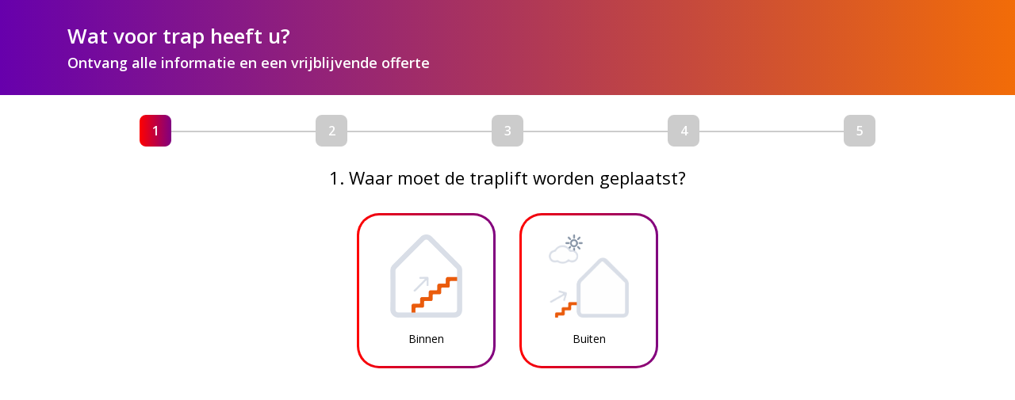

--- FILE ---
content_type: text/html; charset=utf-8
request_url: https://lead-form-netherlands.customia.com/?form_id=17
body_size: 3200
content:

<!DOCTYPE html>
<html lang="es">
    <head>
        <meta charset="UTF-8">
        <title>TK Home solutions - Formulario para leads</title>
        <meta name="viewport" content="width=device-width, initial-scale=1.0">
        <link rel="shortcut icon" type="image/x-icon" href="/static/core/images/faviconV2.png">

        <link rel="preconnect" href="https://fonts.googleapis.com">
        <link rel="preconnect" href="https://fonts.gstatic.com" crossorigin>
        <link href="https://fonts.googleapis.com/css2?family=Open+Sans:wght@300;400;600;700&display=swap" rel="stylesheet">

        <link rel="stylesheet" href="https://cdn.jsdelivr.net/npm/bootstrap@4.6.0/dist/css/bootstrap.min.css" integrity="sha384-B0vP5xmATw1+K9KRQjQERJvTumQW0nPEzvF6L/Z6nronJ3oUOFUFpCjEUQouq2+l" crossorigin="anonymous">
        <link rel="stylesheet" href="/static/core/css/loader.css">
        <link rel="stylesheet" href="/static/core/css/stepper.css?v=4">
        <link rel="stylesheet" href="/static/core/css/main.css?v=5">
        


        
            <!-- Google Tag Manager -->
            <script>(function(w,d,s,l,i){w[l]=w[l]||[];w[l].push({'gtm.start':
                    new Date().getTime(),event:'gtm.js'});var f=d.getElementsByTagName(s)[0],
                j=d.createElement(s),dl=l!='dataLayer'?'&l='+l:'';j.async=true;j.src=
                'https://www.googletagmanager.com/gtm.js?id='+i+dl;f.parentNode.insertBefore(j,f);
            })(window,document,'script','dataLayer','GTM-PC64XZB');</script>
            <!-- End Google Tag Manager -->
        

        
        
        <script>(function(w,d,t,r,u){var f,n,i;w[u]=w[u]||[],f=function(){var o={ti:"5268325"};o.q=w[u],w[u]=new UET(o),w[u].push("pageLoad")},n=d.createElement(t),n.src=r,n.async=1,n.onload=n.onreadystatechange=function(){var s=this.readyState;s&&s!=="loaded"&&s!=="complete"||(f(),n.onload=n.onreadystatechange=null)},i=d.getElementsByTagName(t)[0],i.parentNode.insertBefore(n,i)})(window,document,"script","//bat.bing.com/bat.js","uetq");</script>


    </head>


    <body>
        
            <!-- Google Tag Manager (noscript) -->
            <noscript><iframe src="https://www.googletagmanager.com/ns.html?id=GTM-PC64XZB"
                              height="0" width="0" style="display:none;visibility:hidden"></iframe></noscript>
            <!-- End Google Tag Manager (noscript) -->
        

        
    <div id="lead-form">

        <div class="head">
            <div class="container">
                <h4 class="mb-2 main-title">Wat voor trap heeft u?</h4>
                <h5 class="mb-0 main-title">Ontvang alle informatie en een vrijblijvende offerte</h5>
            </div>
        </div>

        <div class="body">
            <div class="container">

                <div class="stepper-wrapper d-none d-md-flex d-lg-flex">
                    
                        <div class="stepper-item active">
                            <div class="step-counter">1</div>
                        </div>
                    
                        <div class="stepper-item ">
                            <div class="step-counter">2</div>
                        </div>
                    
                        <div class="stepper-item ">
                            <div class="step-counter">3</div>
                        </div>
                    
                        <div class="stepper-item ">
                            <div class="step-counter">4</div>
                        </div>
                    
                    <div class="stepper-item">
                        <div class="step-counter">5</div>
                    </div>
                </div>

                <div class="carousel slide" data-ride="carousel" data-interval="false">

                    <form id="leadForm" method="POST"><input type="hidden" name="csrfmiddlewaretoken" value="tbUoEQQSYLoCxMYpqVXJYkXpQ5NpO55P9bJTQlTdRkbESpNGEbfuJscEARMw7gda">
                        <input type="hidden" id="ip_address" name="ip_address" value=""/>

                        <div class="carousel-inner" role="listbox">

                            
                                <div class="step step1 active"
                                     data-step="1" ">

                                    <div class="row mb-4">
                                        <div class="col">
                                            <h3>1. Waar moet de traplift worden geplaatst?</h3>
                                        </div>
                                    </div>

                                    <div class="row justify-content-center questions_options">
                                        
                                            <div class="col-6 col-sm-auto mb-4">
                                                <div class="module-border-wrap showNext" data-val="61">
                                                    <div class="module">
                                                        <div class="text-center w-100">
                                                            <img src="/media/answers/Interior_nrzZvr9.png" class="w-100 mb-3 w3-hover-opacity" style="object-fit: contain;" alt=""/>
                                                            <p class="answer mb-0">Binnen</p>
                                                        </div>
                                                    </div>
                                                </div>
                                            </div>
                                        
                                            <div class="col-6 col-sm-auto mb-4">
                                                <div class="module-border-wrap showNext" data-val="62">
                                                    <div class="module">
                                                        <div class="text-center w-100">
                                                            <img src="/media/answers/Exterior_OeT1Kol.png" class="w-100 mb-3 w3-hover-opacity" style="object-fit: contain;" alt=""/>
                                                            <p class="answer mb-0">Buiten</p>
                                                        </div>
                                                    </div>
                                                </div>
                                            </div>
                                        
                                    </div>
                                    <input type="hidden" name="answer" class="answer" value="" />
                                </div>

                            
                                <div class="step step2 "
                                     data-step="2" style="display: none">

                                    <div class="row mb-4">
                                        <div class="col">
                                            <h3>2. Wat voor soort trap heeft u?</h3>
                                        </div>
                                    </div>

                                    <div class="row justify-content-center questions_options">
                                        
                                            <div class="col-6 col-sm-auto mb-4">
                                                <div class="module-border-wrap showNext" data-val="63">
                                                    <div class="module">
                                                        <div class="text-center w-100">
                                                            <img src="/media/answers/Recta_Qr4XGeW.png" class="w-100 mb-3 w3-hover-opacity" style="object-fit: contain;" alt=""/>
                                                            <p class="answer mb-0">Rechte trap</p>
                                                        </div>
                                                    </div>
                                                </div>
                                            </div>
                                        
                                            <div class="col-6 col-sm-auto mb-4">
                                                <div class="module-border-wrap showNext" data-val="64">
                                                    <div class="module">
                                                        <div class="text-center w-100">
                                                            <img src="/media/answers/Curva_TCATiYh.png" class="w-100 mb-3 w3-hover-opacity" style="object-fit: contain;" alt=""/>
                                                            <p class="answer mb-0">Trap met bochten</p>
                                                        </div>
                                                    </div>
                                                </div>
                                            </div>
                                        
                                            <div class="col-6 col-sm-auto mb-4">
                                                <div class="module-border-wrap showNext" data-val="65">
                                                    <div class="module">
                                                        <div class="text-center w-100">
                                                            <img src="/media/answers/No_lo_Se_H2GmPnG.png" class="w-100 mb-3 w3-hover-opacity" style="object-fit: contain;" alt=""/>
                                                            <p class="answer mb-0">Geen keuze</p>
                                                        </div>
                                                    </div>
                                                </div>
                                            </div>
                                        
                                    </div>
                                    <input type="hidden" name="answer" class="answer" value="" />
                                </div>

                            
                                <div class="step step3 "
                                     data-step="3" style="display: none">

                                    <div class="row mb-4">
                                        <div class="col">
                                            <h3>3. Om hoeveel verdiepingen gaat het?</h3>
                                        </div>
                                    </div>

                                    <div class="row justify-content-center questions_options">
                                        
                                            <div class="col-6 col-sm-auto mb-4">
                                                <div class="module-border-wrap showNext" data-val="66">
                                                    <div class="module">
                                                        <div class="text-center w-100">
                                                            <img src="/media/answers/1_planta_iJewykw.png" class="w-100 mb-3 w3-hover-opacity" style="object-fit: contain;" alt=""/>
                                                            <p class="answer mb-0">1 verdieping</p>
                                                        </div>
                                                    </div>
                                                </div>
                                            </div>
                                        
                                            <div class="col-6 col-sm-auto mb-4">
                                                <div class="module-border-wrap showNext" data-val="67">
                                                    <div class="module">
                                                        <div class="text-center w-100">
                                                            <img src="/media/answers/2_Plantas_gLX4l7Z.png" class="w-100 mb-3 w3-hover-opacity" style="object-fit: contain;" alt=""/>
                                                            <p class="answer mb-0">2 verdiepingen</p>
                                                        </div>
                                                    </div>
                                                </div>
                                            </div>
                                        
                                            <div class="col-6 col-sm-auto mb-4">
                                                <div class="module-border-wrap showNext" data-val="68">
                                                    <div class="module">
                                                        <div class="text-center w-100">
                                                            <img src="/media/answers/Mas_de_3_plantas_b4HJ9Pr.png" class="w-100 mb-3 w3-hover-opacity" style="object-fit: contain;" alt=""/>
                                                            <p class="answer mb-0">3 of meerdere verdiepingen</p>
                                                        </div>
                                                    </div>
                                                </div>
                                            </div>
                                        
                                    </div>
                                    <input type="hidden" name="answer" class="answer" value="" />
                                </div>

                            
                                <div class="step step4 "
                                     data-step="4" style="display: none">

                                    <div class="row mb-4">
                                        <div class="col">
                                            <h3>4. Hoe snel heeft u de traplift nodig?</h3>
                                        </div>
                                    </div>

                                    <div class="row justify-content-center questions_options">
                                        
                                            <div class="col-6 col-sm-auto mb-4">
                                                <div class="module-border-wrap showNext" data-val="69">
                                                    <div class="module">
                                                        <div class="text-center w-100">
                                                            <img src="/media/answers/Inmediatamente_ug7Biop.png" class="w-100 mb-3 w3-hover-opacity" style="object-fit: contain;" alt=""/>
                                                            <p class="answer mb-0">Direct</p>
                                                        </div>
                                                    </div>
                                                </div>
                                            </div>
                                        
                                            <div class="col-6 col-sm-auto mb-4">
                                                <div class="module-border-wrap showNext" data-val="70">
                                                    <div class="module">
                                                        <div class="text-center w-100">
                                                            <img src="/media/answers/De_1_a_3_meses_ka5zB6t.png" class="w-100 mb-3 w3-hover-opacity" style="object-fit: contain;" alt=""/>
                                                            <p class="answer mb-0">Binnen 1 à 2 maanden</p>
                                                        </div>
                                                    </div>
                                                </div>
                                            </div>
                                        
                                            <div class="col-6 col-sm-auto mb-4">
                                                <div class="module-border-wrap showNext" data-val="71">
                                                    <div class="module">
                                                        <div class="text-center w-100">
                                                            <img src="/media/answers/Mas_adelante_oU0Kflg.png" class="w-100 mb-3 w3-hover-opacity" style="object-fit: contain;" alt=""/>
                                                            <p class="answer mb-0">Op een later moment</p>
                                                        </div>
                                                    </div>
                                                </div>
                                            </div>
                                        
                                    </div>
                                    <input type="hidden" name="answer" class="answer" value="" />
                                </div>

                            

                            <div id="contact-data" class="px-2 step step5" data-step="5" style="display: none;">
                                <input type="hidden" id="input_gclid" name="gclid">
                                <div class="row mb-4">
                                    <div class="col">
                                        <h3>Naar wie mogen wij de gratis offerte sturen?</h3>
                                    </div>
                                </div>
                                <div class="row">
                                    <div class="col-12 col-sm-6">
                                        <input type="text" class="form-control mb-3" name="first_name" placeholder="Naam*" required/>
                                    </div>
                                    <div class="col-12 col-sm-6">
                                        <input type="text" class="form-control mb-3" name="last_name" placeholder="Achternaam*" required/>
                                    </div>
                                </div>

                                <div class="row mb-3">
                                    <div class="col-12 col-sm-6">
                                        <input type="text" class="form-control mb-3" name="phone" placeholder="Telefoonnummer*" required/>
                                    </div>
                                    <div class="col-12 col-sm-6">
                                        <input type="email" class="form-control mb-3" name="email" placeholder="E-mailadres*" required />
                                    </div>
                                </div>

                                <div class="row mb-3">
                                    <div class="col text-left">
                                        <label class="accept-terms">
                                            <input type="checkbox" class="konfAcceptTerms mr-1" name="accept_privacy_policy" value="1" required/>
                                            Ik ben op de hoogte van het <a href="https://homesolutions.tkelevator.com/nl-nl/privacy-beleid.html" target="_blank">privacybeleid</a>
                                        </label>
                                    </div>
                                </div>

                                <div class="row">
                                    <div class="col text-center">
                                        <button class="btn btn-primary btn-lg btn-submit" type="submit">
                                            Ja, stuur mij alle informatie en offerte toe
                                        </button>
                                    </div>
                                </div>
                            </div>

                            <div id="loader" style="display: none;">
                                <div class="row mb-4">
                                    <div class="col">
                                        <h3>...</h3>
                                    </div>
                                </div>
                                <div class="row">
                                    <div class="col">
                                        <div class="lds-roller"><div></div><div></div><div></div><div></div><div></div><div></div><div></div><div></div></div>
                                    </div>
                                </div>
                            </div>
                        </div>
                    </form>

                </div>
            </div>
        </div>
    </div>

    




        <script src="https://code.jquery.com/jquery-3.5.1.slim.min.js" integrity="sha384-DfXdz2htPH0lsSSs5nCTpuj/zy4C+OGpamoFVy38MVBnE+IbbVYUew+OrCXaRkfj" crossorigin="anonymous"></script>
        <script src="https://cdn.jsdelivr.net/npm/bootstrap@4.6.0/dist/js/bootstrap.bundle.min.js" integrity="sha384-Piv4xVNRyMGpqkS2by6br4gNJ7DXjqk09RmUpJ8jgGtD7zP9yug3goQfGII0yAns" crossorigin="anonymous"></script>

        <script src="/static/core/js/main.js"></script>
        
        <script>
            const queryString = window.location.search;
            const urlParams = new URLSearchParams(queryString);
            const gclid = urlParams.get('gclid')
            if (gclid){
                document.getElementById('input_gclid').value = gclid;
            }
        </script>
    


    </body>

</html>

--- FILE ---
content_type: text/css
request_url: https://lead-form-netherlands.customia.com/static/core/css/stepper.css?v=4
body_size: 492
content:
.stepper-wrapper {
  margin-top: auto;
  display: flex;
  justify-content: space-between;
  margin-bottom: 20px;
}
.stepper-item {
  position: relative;
  display: flex;
  flex-direction: column;
  align-items: center;
  flex: 1;
}
@media (max-width: 768px) {
  .stepper-item {
    font-size: 14px;
  }
}
.stepper-item::before {
  position: absolute;
  content: "";
  border-bottom: 2px solid #ccc;
  width: 100%;
  top: 20px;
  left: -50%;
  z-index: 2;
}
.stepper-item::after {
  position: absolute;
  content: "";
  border-bottom: 2px solid #ccc;
  width: 100%;
  top: 20px;
  left: 50%;
  z-index: 2;
}
.stepper-item .step-counter {
  position: relative;
  z-index: 5;
  display: flex;
  justify-content: center;
  align-items: center;
  width: 40px;
  height: 40px;
  border-radius: 20%;
  background: #ccc;
  margin-bottom: 6px;
  color: white;
  font-weight: 600;
}
.stepper-item.active {
  font-weight: bold;
}
.stepper-item.active .step-counter {
  background: linear-gradient(to right, red, purple);
}
.stepper-item.completed .step-counter {
  background: linear-gradient(to right, red, purple);
}
.stepper-item.completed::after {
  position: absolute;
  content: "";
  border-bottom: 2px solid #F26C08;
  width: 100%;
  top: 20px;
  left: 50%;
  z-index: 3;
}
.stepper-item:first-child::before {
  content: none;
}
.stepper-item:last-child::after {
  content: none;
}
/*# sourceMappingURL=stepper.css.map */

--- FILE ---
content_type: text/css
request_url: https://lead-form-netherlands.customia.com/static/core/css/main.css?v=5
body_size: 1073
content:
@font-face {
  font-family: tkefont;
  src: url(../fonts/TKEType-Regular.woff2);
  font-weight: 400;
}
@font-face {
  font-family: tkefont;
  src: url(../fonts/TKEType-RegularItalic.woff2);
  font-weight: 400;
  font-style: italic;
}
@font-face {
  font-family: tkefont;
  src: url(../fonts/TKEType-Light.woff2);
  font-weight: 300;
}
@font-face {
  font-family: tkefont;
  src: url(../fonts/TKEType-LightItalic.woff2);
  font-weight: 300;
  font-style: italic;
}
@font-face {
  font-family: tkefont;
  src: url(../fonts/TKEType-Medium.woff2);
  font-weight: 600;
}
@font-face {
  font-family: tkefont;
  src: url(../fonts/TKEType-MediumItalic.woff2);
  font-weight: 600;
  font-style: italic;
}
html,
body {
  height: 100%;
}
body {
  background-color: #ffffff;
}
html,
body,
p,
h1,
h2,
h3,
h4,
h5,
h6 {
  font-family: 'Open Sans', sans-serif;
}
.w-100 {
  width: 100%!important;
}
.h-100 {
  height: 100% !important;
}
#lead-form .head {
  position: relative;
  background-image: linear-gradient(to right, #6700ac, #f26c08) !important;
  padding: 30px 15px;
  color: #ffffff;
}
#lead-form .head h4 {
  font-size: 20px;
  font-weight: 600;
  color: #ffffff;
}
#lead-form .head h5 {
  font-size: 13px;
  font-weight: 600;
}
#lead-form .body {
  position: relative;
  padding: 40px 0;
  background: #ffffff;
  text-align: center;
}
#lead-form .body h3 {
  color: #000000;
  font-size: 22px;
}
#lead-form .body p.answer {
  font-size: 14px;
}
#lead-form .body .accept-terms {
  font-size: 12px;
  font-weight: 400;
}
#lead-form .body .accept-terms input {
  position: relative;
  top: 1px;
}
#lead-form .body .btn-submit {
  width: 100%;
  font-size: 14px;
  font-weight: 600;
}
.btn-primary {
  background: #6700ac;
  border-color: #6700ac;
  color: white;
}
.btn-primary:hover {
  background: #A31AFF;
  border-color: #A31AFF;
}
.btn-primary:focus {
  background: #A31AFF;
  border-color: #A31AFF;
  box-shadow: none;
}
.btn-primary:active {
  background: #A31AFF;
  border-color: #A31AFF;
  box-shadow: none;
}
.btn-primary:not(:disabled):not(.disabled).active,
.btn-primary:not(:disabled):not(.disabled):active,
.show > .btn-primary.dropdown-toggle {
  color: white;
  background-color: #A31AFF;
  border-color: #A31AFF;
  box-shadow: none;
}
a {
  color: #6700ac;
}
a:hover {
  text-decoration: none;
  color: #A31AFF;
}
.module-border-wrap {
  width: 175px;
  position: relative;
  background: linear-gradient(to right, red, purple);
  padding: 3px;
  border-radius: 28px;
  margin: 0 auto;
  cursor: pointer;
}
.module {
  background: #ffffff;
  color: #000000;
  padding: 0 25px;
  border-radius: 25px;
  height: 170px;
  display: flex;
  align-items: center;
}
.module img {
  height: 85px;
}
.module:hover {
  -webkit-box-shadow: 0 0 15px 5px rgba(0, 0, 0, 0.8);
  box-shadow: 0 0 15px 5px rgba(0, 0, 0, 0.8);
}
.module:hover img {
  filter: drop-shadow(2px 4px 6px black);
}
.product-suggested .title {
  font-size: 32px;
}
.product-suggested .product-suggested-content {
  margin: 0 auto;
  max-width: 640px;
}
.product-suggested .product-suggested-content .custom-border {
  width: 100%;
  height: 100%;
  position: relative;
  background: linear-gradient(to right, red, purple);
  padding: 2px;
  border-radius: 28px;
}
.product-suggested .product-suggested-content .custom-border img {
  border-radius: 25px;
  width: 100%;
  height: 100%;
  object-fit: cover;
}
.product-suggested .product-suggested-content p {
  text-align: left;
  font-size: 12px;
}
@media (min-width: 576px) {
  .module {
    height: 190px;
  }
  .module img {
    height: 105px;
  }
  #lead-form .head h4 {
    font-size: 26px;
  }
  #lead-form .head h5 {
    font-size: 18px;
  }
  #lead-form .body {
    padding: 25px 15px;
  }
  #lead-form .body p.answer {
    max-width: 160px;
  }
  #lead-form .body .btn-submit {
    width: 520px;
    font-size: 16px;
    font-weight: 600;
  }
}
/* CSS Added with Thalinda */
@media (max-width: 600px) {
  .questions_options .module-border-wrap {
    width: auto;
  }
}


--- FILE ---
content_type: application/javascript
request_url: https://lead-form-netherlands.customia.com/static/core/js/main.js
body_size: 427
content:
jQuery(function($) {
    let carouselWrap = $('.carousel');
    let loaderWrap = $('#loader');
    let contactDataWrap = $('#contact-data') ;
    let leadForm = $('#leadForm');


    $('.showNext').click(function() {
        let stepWrap = $(this).closest('.step');
        let step = stepWrap.attr('data-step');
        let nextstep = parseInt(step) + 1;

        let answer_selected = $(this).attr('data-val');
        $(stepWrap).find('.answer').val(answer_selected);

        $(stepWrap).hide();
        $(stepWrap).removeClass('active');
        $(carouselWrap).find('.step' + nextstep).show();

        update_stepper(parseInt(step));
    });

    $(leadForm).submit(function (){
        $(contactDataWrap).hide();
        $(loaderWrap).show();
    });

    function update_stepper(step){
        var items = $('.stepper-item');
        $(items).removeClass('completed active');
        $(items).each(function( index, element ) {
            if(index < step){
                $(element).addClass('completed');
            }else if(index === step){
                $(element).addClass('active');
            }
        });
    }

});

